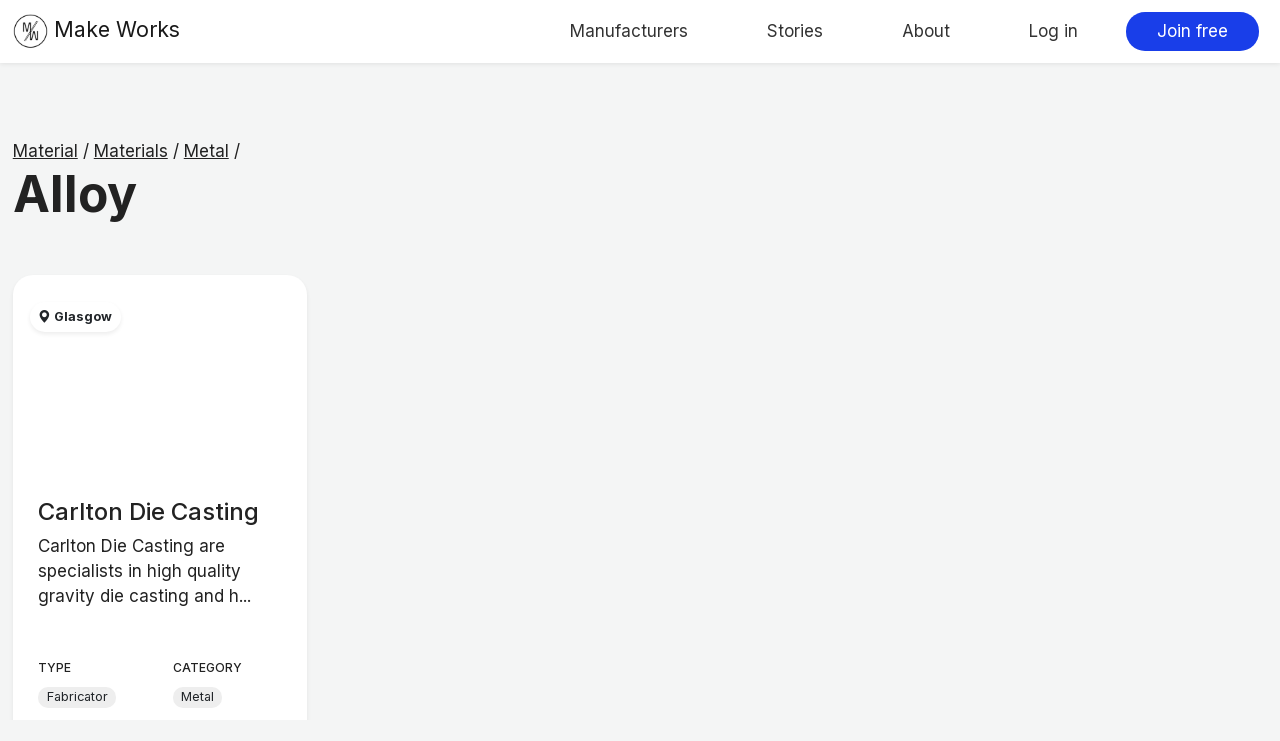

--- FILE ---
content_type: text/html; charset=utf-8
request_url: https://make.works/materials/206
body_size: 10571
content:
<!DOCTYPE html>
<html lang="en">

  <head>
  <!-- Global site tag (gtag.js) - Google Analytics -->
<script async src="https://www.googletagmanager.com/gtag/js?id=G-DYXBTJX469"></script>
<script>
  window.dataLayer = window.dataLayer || [];
  function gtag(){dataLayer.push(arguments);}
  gtag('js', new Date());

  gtag('config', 'G-DYXBTJX469');
</script>

  <title>Alloy | Make Works</title>
  <meta name="csrf-param" content="authenticity_token" />
<meta name="csrf-token" content="58hs-hktukcG6BYU2krqmJp0o0Afoe0or2gK4ofctARusVx-M7EJnTPLzsd0RHy2-C18-FEbP-cmKipdiA1EjA" />
  

  <meta charset="utf-8">
  <meta name="viewport" content="width=device-width, initial-scale=1">
  <meta name="description" content="Find a local manufacturer">

  <!-- Bootstrap CSS -->
  <link href="https://cdn.jsdelivr.net/npm/bootstrap@5.1.0/dist/css/bootstrap.min.css" rel="stylesheet" integrity="sha384-KyZXEAg3QhqLMpG8r+8fhAXLRk2vvoC2f3B09zVXn8CA5QIVfZOJ3BCsw2P0p/We" crossorigin="anonymous">

  <script src="https://code.jquery.com/jquery-3.6.0.min.js" integrity="sha256-/xUj+3OJU5yExlq6GSYGSHk7tPXikynS7ogEvDej/m4=" crossorigin="anonymous"></script>
  <script src="https://cdn.jsdelivr.net/npm/bootstrap@5.1.0/dist/js/bootstrap.bundle.min.js" integrity="sha384-U1DAWAznBHeqEIlVSCgzq+c9gqGAJn5c/t99JyeKa9xxaYpSvHU5awsuZVVFIhvj" crossorigin="anonymous"></script>

  <!-- Select2 -->
  <link href="https://cdn.jsdelivr.net/npm/select2@4.0.13/dist/css/select2.min.css" rel="stylesheet" />
  <script src="https://cdn.jsdelivr.net/npm/select2@4.0.13/dist/js/select2.min.js"></script>

  <!-- Leaflet -->
  <link rel="stylesheet" href="https://unpkg.com/leaflet@1.6.0/dist/leaflet.css"
                         integrity="sha512-xwE/Az9zrjBIphAcBb3F6JVqxf46+CDLwfLMHloNu6KEQCAWi6HcDUbeOfBIptF7tcCzusKFjFw2yuvEpDL9wQ=="
                         crossorigin=""/>

  <!-- Make sure you put this AFTER Leaflet's CSS -->
  <script src="https://unpkg.com/leaflet@1.6.0/dist/leaflet.js"
          integrity="sha512-gZwIG9x3wUXg2hdXF6+rVkLF/0Vi9U8D2Ntg4Ga5I5BZpVkVxlJWbSQtXPSiUTtC0TjtGOmxa1AJPuV0CPthew=="
          crossorigin=""></script>
  
  <!-- Leaflet plugin to separate markers -->
  <link rel="stylesheet" href="https://unpkg.com/leaflet.markercluster@1.4.1/dist/MarkerCluster.css">
  <link rel="stylesheet" href="https://unpkg.com/leaflet.markercluster@1.4.1/dist/MarkerCluster.Default.css">
  <script src="https://unpkg.com/leaflet.markercluster@1.4.1/dist/leaflet.markercluster.js"></script>
  
  <link rel="stylesheet" href="/assets/application-02ec7d760e834b4a921a2dc7470eee89d241c33b50681e17fa745711cf34ddce.css" media="all" data-turbolinks-track="reload" />
  <link rel="stylesheet" href="/packs/css/application-28deab9a.css" data-turbolinks-track="reload" />
  <script src="/packs/js/application-e11c886a99dd4e98a9ad.js" data-turbolinks-track="reload"></script>

  <!-- font -->
  <link href="https://fonts.googleapis.com/css2?family=Inter:wght@100;200;300;400;500;600;700&display=swap" rel="stylesheet">

  <link rel="icon" type="image/x-icon" href="/assets/favicon-e12913bd8694b3ae3c7eadc7f28993daf8018b737239a29cd5845dd43ad92eda.png" />
</head>



  <body>
    <nav class="navbar navbar-expand-lg navbar-light bg-white sticky-top shadow-sm">
  <div class="container-fluid">

    <a class="navbar-brand" href="https://make.works/">
      <img style="max-height: 35px" alt="MakeWorks logo" src="/assets/favicon-e12913bd8694b3ae3c7eadc7f28993daf8018b737239a29cd5845dd43ad92eda.png" />
      <span class="font-weight-bold">
        Make Works
      </span>
</a>    <button class="navbar-toggler" type="button" data-bs-toggle="collapse" data-bs-target="#navbarSupportedContent" aria-controls="navbarSupportedContent" aria-expanded="false" aria-label="Toggle navigation">
      <span class="navbar-toggler-icon"></span>
    </button>

    <div class="collapse navbar-collapse" id="navbarSupportedContent">
      <a class="nav-link mx-2 my-2 my-lg-0 ms-lg-auto btn btn-blank" href="https://make.works/companies">Manufacturers</a>
      <a class="nav-link mx-2 my-2 my-lg-0 btn btn-blank" href="https://make.works/blog">Stories</a>
      <a class="nav-link mx-2 my-2 my-lg-0 btn btn-blank" href="https://make.works/about">About</a>

        <a class="nav-link mx-2 my-2 my-lg-0 btn btn-blank" href="https://make.works/users/sign_in">Log in</a>
        <a class="nav-link mx-2 my-2 my-lg-0 btn btn-blue" href="https://make.works/users/sign_up">Join free</a>

    </div>
  </div>
</nav>


    <div class="p-4 mt-5 position-fixed" style="top:0; right:0; width: 350px; z-index:1010;">
</div>


    <div class="container-xxl py-5">
      <div class="my-4">
  <a href="https://make.works/materials">Material</a>
      /
      <a title="Grand Parent" href="https://make.works/materials/materials">Materials</a>
    /
    <a title="Parent" href="https://make.works/materials/metal">Metal</a>
    /

  <h1 itemprop="name">Alloy</h1>

</div>


<div class="d-flex justify-content-center">
  
</div>

<div class="row">
  <article class="col-md-6 col-lg-4 col-xl-3 mb-3">
  <div class="card my-4" >
  <a target="_top" href="https://make.works/companies/CarltonDieCasting">
    <div
      class="card-img-top"
      style="padding-bottom: 67%; background-size:cover; background-image: url('https://static.make.works/company/CarltonDieCasting/1200px/2013-10-16_makeworks___StudioRoRo-8901.jpg')">
    </div>
</a>
  <section class="position-absolute w-100 px-3 align-items-center d-flex justify-content-between" title="Glasgow" style="left:0px; top:20px;">
    <div class="fs-6">
        <small class="badge rounded-pill p-2 bg-white text-dark shadow-sm" title="Glasgow">
          <i class="bi bi-geo-alt-fill"></i>
          Glasgow
        </small>
    </div>
    <span class="float-end text-white fs-5">
        <a href="https://make.works/users/sign_in">
          <i class="bi fs-3 text-white bi-star" title="Log in to save your favorites"></i>
</a>    </span>
  </section>

  <section class="p-4 d-flex flex-column justify-content-between" style="min-height:270px;">
    <div>

      


      <h4><a class="text-decoration-none" target="_top" href="https://make.works/companies/CarltonDieCasting">Carlton Die Casting</a></h4>
      <p title="Carlton Die Casting are specialists in high quality gravity die casting and high pressure die casting processes, alongside extensive CNC machining capacity.">Carlton Die Casting are specialists in high quality gravity die casting and h...</p>
    </div>
    <div class="row">
      <div class="col-12 col-md-6 mb-2">
        <h6 style="font-size:12px;">TYPE</h6>
          <span
            class="badge rounded-pill bg-grey5 text-dark fw-normal"
            style="white-space: unset"
            >Fabricator</span>
      </div>
      <div class="col-12 col-md-6">
        <h6 style="font-size:12px;">CATEGORY</h6>
          <span
            title="Metal"
            class="badge rounded-pill bg-grey5 text-dark fw-normal"
            style="white-space: unset">Metal</span>
      </div>
    </div>
  </section>
</div>

</article>

</div>
<div class="d-flex justify-content-center">
  
</div>


    </div>

    <div class="py-5 text-white link-white" style="background-color: #222323">
  <div class="container pt-3">
    <footer class="row">
      <div class="col-md-6 mx-auto text-center mb-5">
        <p>Stay tuned to the latest</p>
        <form action="https://makeworks.us7.list-manage.com/subscribe/post?u=0eb412ec503ced5bbc65fa031&amp;id=cb81f500cc" method="post" id="mc-embedded-subscribe-form" name="mc-embedded-subscribe-form" class="validate" target="_blank" novalidate>
          <input type="email" value="" name="EMAIL" class="required email form-control d-inline w-auto bg-black3 border-0" id="mce-EMAIL" placeholder="Your email address">
          <button class="btn btn-black">Sign up</button>
          <div style="position: absolute; left: -5000px;"><input type="text" name="b_0eb412ec503ced5bbc65fa031_1b7df39765" tabindex="-1" value=""></div>
        </form>
      </div>
      <div class="col-md-6 mx-auto text-center mb-5">
        <p>Follow Make Works</p>
        <div class="fs-4">
          <a href="https://instagram.com/make_works" target="_blank" ><i class="bi bi-instagram"></i></a>
          <a href="https://twitter.com/thisismakeworks" target="_blank" ><i class="bi bi-twitter"></i></a>
          <a href="https://www.facebook.com/pages/Make-Works/427759777266504?fref=ts" target="_blank"><i class="bi bi-facebook"></i></a>
          <a href="https://vimeo.com/makeworks" target="_blank" ><i class="bi bi-vimeo"></i></a>
          <a href="https://giphy.com/channel/makeworks" target="_blank" title="giphy"><i class="bi bi-image"></i></a>
          <a href="https://github.com/fablabbcn/makeworks" target="_blank" title="GitHub"><i class="bi bi-github"></i></a>
        </div>
      </div>
    </footer>
  </div>
</div>

<div class="text-white bg-black link-white py-5">
  <div class="container pt-3">
    <footer class="row">
      <div class="col-sm-6 col-md-2 mt-n3 mb-4">
        <img class="img-fluid" alt="MakeWorks footer logo" src="/assets/logo_white-e1df5e4adc38e755d2327a85141b611b822510aacd7bda4f16e569f878bcabec.svg" />
      </div>
      <div class="col-sm-6 col-md-3">
        <h5 class="font-weight-bold">Make Works</h5>
        <ul class="list-unstyled">
          <li><a href="/about">About</a></li>
          <li><a href="/contact">Contact</a></li>
          <li><a href="/legal">Legal</a></li>
        </ul>
      </div>
      <div class="col-sm-6 col-md-3 offset-xl-1">
        <h5 class="font-weight-bold">How it works</h5>
        <ul class="list-unstyled">
          <li><a href="https://make.works/companies/new">Submit a manufacturer</a></li>
          <li><a href="/getting_listed">Getting listed</a></li>
          <li><a href="https://make.works/searching">Searching and finding</a></li>
          <li><a href="/glossary">Glossary</a></li>
          <li><a href="/faq">FAQs</a></li>
        </ul>
      </div>
      <div class="col-sm-6 col-md-3">
        <h5 class="font-weight-bold">Discover</h5>
        <ul class="list-unstyled">
          <li><a href="https://make.works/blog">Stories</a></li>
          <li><a href="https://make.works/regions"><span class="translation_missing" title="translation missing: en.shared.all_regions">All Regions</span></a></li>
          <li><a href="https://make.works/companies"><span class="translation_missing" title="translation missing: en.shared.all_manufacturers">All Manufacturers</span></a></li>
          <li><a href="https://make.works/random">Roulette</a></li>
        </ul>
      </div>

      <div class="col-12">
        <hr>
        <p>A project by</p>
        <a href="https://fablabbcn.org/" target="_blank"><img width="130" class="me-5" src="/assets/fablab-075ba74524e855657f0b01235df035be026fdef50d066bd34751b30740e16f45.png" /></a>
        <img class="img-fluid" src="/assets/ddmp-f8cea47d335e5d7fe3e9a3c81a5c7276d31f7844d563e6cd7f57ccf5dd34c3bc.png" />
      </div>
    </footer>
  </div>
</div>

  </body>
</html>


--- FILE ---
content_type: image/svg+xml
request_url: https://make.works/assets/logo_white-e1df5e4adc38e755d2327a85141b611b822510aacd7bda4f16e569f878bcabec.svg
body_size: 270
content:
<svg id="Layer_1" data-name="Layer 1" xmlns="http://www.w3.org/2000/svg" width="1000" height="1000" viewBox="0 0 1000 1000"><defs><style>.cls-1{fill:none;stroke-width:13px;}.cls-1,.cls-2,.cls-3{stroke:#fff;stroke-miterlimit:10;}.cls-2{fill:#fff;}.cls-3{fill:#221f1f;stroke-width:12px;}</style></defs><circle class="cls-1" cx="500" cy="506.54" r="450.15"/><polygon class="cls-2" points="728.18 506.78 728.18 725.36 725.37 725.36 635.47 506.78 604 506.78 514.1 725.36 511.29 725.36 511.29 506.78 511.32 506.78 511.32 219.09 469.74 219.09 371.97 457.9 368.6 457.9 270.83 219.09 229.25 219.09 229.25 506.78 261.84 506.78 261.84 288.2 264.65 288.2 354.56 506.78 386.02 506.78 475.92 288.2 478.73 288.2 478.73 506.78 478.7 506.78 478.7 794.47 520.28 794.47 618.05 555.67 621.42 555.67 719.19 794.47 760.77 794.47 760.77 506.78 728.18 506.78"/><line class="cls-3" x1="707.83" y1="187.47" x2="261.42" y2="825.01"/><line class="cls-3" x1="741.15" y1="190.4" x2="295.28" y2="827.16"/></svg>